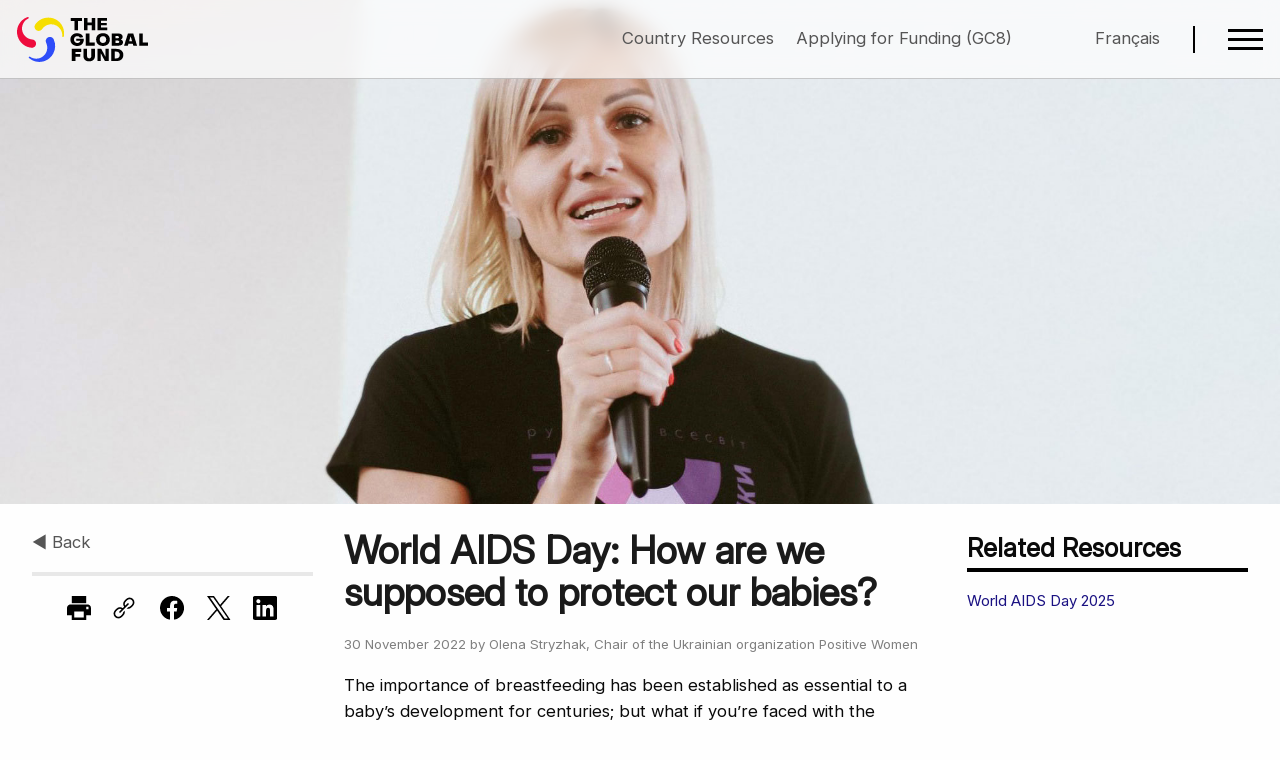

--- FILE ---
content_type: text/html; charset=utf-8
request_url: https://www.theglobalfund.org/en/opinion/2022/2022-11-30-world-aids-day-how-are-we-supposed-to-protect-our-babies/
body_size: 8455
content:



<!DOCTYPE html>
<html lang="en" role="main">
<head>
    
<meta charset="utf-8" />
<meta name="viewport" content="width=device-width, initial-scale=1.0" />
<link id="favicon" rel="shortcut icon" type="image/x-icon" href="/favicon.ico" />
<link type="application/atom+xml" rel="alternate" title="Global Fund Latest RSS" href="https://www.theglobalfund.org/data/rss-feeds/latest/" />

<meta name="keywords" content="World AIDS Day,WAD,2022,Ukraine,HIV,AIDS,trasmission" />
<meta name="description" content="The importance of breastfeeding has been established as essential to a baby&#x2019;s development for centuries; but what if you&#x2019;re faced with the problem of needing to breastfeed your child while potentially passing on a disease? This is the reality for many breastfeeding mothers living with HIV in Ukraine, since February this year, when Russia invaded Ukraine." />

<meta property="og:title" content="World AIDS Day: How are we supposed to protect our babies?" />
<meta property="og:url" content="https://www.theglobalfund.org/en/opinion/2022/2022-11-30-world-aids-day-how-are-we-supposed-to-protect-our-babies/" />
<meta property="og:image" content="https://www.theglobalfund.org/media/12464/2022-11-30-world-aids-day-how-are-we-supposed-to-protect-our-babies.jpg?rxy=0.47546333245055988,0.35794494714306857&amp;width=800&amp;height=800&amp;v=1db8bfbb27ab540" />
<meta property="og:image" content="https://www.theglobalfund.org/media/12464/2022-11-30-world-aids-day-how-are-we-supposed-to-protect-our-babies.jpg?rxy=0.47546333245055988,0.35794494714306857&amp;width=2000&amp;height=800&amp;v=1db8bfbb27ab540" />
<meta property="og:image" content="https://www.theglobalfund.org/media/12464/2022-11-30-world-aids-day-how-are-we-supposed-to-protect-our-babies.jpg?rxy=0.47546333245055988,0.35794494714306857&amp;width=2000&amp;height=800&amp;v=1db8bfbb27ab540" />
<meta property="og:description" content="The importance of breastfeeding has been established as essential to a baby&#x2019;s development for centuries; but what if you&#x2019;re faced with the problem of needing to breastfeed your child while potentially passing on a disease? This is the reality for many breastfeeding mothers living with HIV in Ukraine, since February this year, when Russia invaded Ukraine." />

<meta name="facebook-domain-verification" content="dlaol2eihmdyx0jjx0iylm0k3hqhi2" />

<meta name="twitter:card" content="summary_large_image">
<meta name="twitter:site" content="&#64;globalfund">
<meta name="twitter:creator" content="&#64;globalfund">
<meta name="twitter:title" content="World AIDS Day: How are we supposed to protect our babies?">
<meta name="twitter:description" content="The importance of breastfeeding has been established as essential to a baby&#x2019;s development for centuries; but what if you&#x2019;re faced with the problem of needing to breastfeed your child while potentially passing on a disease? This is the reality for many breastfeeding mothers living with HIV in Ukraine, since February this year, when Russia invaded Ukraine.">
<meta name="twitter:image" content="https://www.theglobalfund.org/media/12464/2022-11-30-world-aids-day-how-are-we-supposed-to-protect-our-babies.jpg?rxy=0.47546333245055988,0.35794494714306857&amp;width=800&amp;height=800&amp;v=1db8bfbb27ab540">
    <link rel="stylesheet" media="screen" type="text/css" href="/_Theme/CSS/foundation.min.css">
<link rel="stylesheet" media="screen" type="text/css" href="/_Theme/CSS/app.min.css?version=2025-12-22-01" />
<link rel="stylesheet" media="print" id="printCSS" href="/_Theme/CSS/print.min.css?version=2025-09-03-01" />
    <script rel="preload" type="text/javascript" as="script" src="/_Theme/JS/app.min.js?version=2025-12-01-01"></script>
        <title>World AIDS Day: How are we supposed to protect our babies? - Opinion - The Global Fund to Fight AIDS, Tuberculosis and Malaria</title>
</head>
<body class="standard en">
    <div class="page">
        

<a id="top"></a>
<div id="dimmer" class="dim"></div>


<header class="header" id="header">
    <div class="nav-container">
        <a href="/en/" class="logo">
            <div class="en">The Global Fund / Le Fonds mondial</div>
        </a>
        <div class="actions">
                <div class="notices">
                    <div><a href="https://resources.theglobalfund.org/en/">Country Resources</a> <a href="https://resources.theglobalfund.org/en/grant-life-cycle/applying-for-funding/">Applying for Funding (GC8)</a></div>
                </div>
            <div class="language">
                

<div class="language-menu">
            <a class="available" href="/fr/opinion/2022/2022-11-30-world-aids-day-how-are-we-supposed-to-protect-our-babies/">Fran&#xE7;ais</a>
</div>
            </div>
            <div class="hamburger-menu-icon" id="hamburger-menu-icon">
                <div class="hamburger-menu-icon-line"></div>
                <div class="hamburger-menu-icon-line"></div>
                <div class="hamburger-menu-icon-line"></div>
            </div>
        </div>

    </div>
</header>

<nav class="hamburger-menu print-hide" id="hamburger-menu">
    <div class="menu-container">
        <div class="search">
            <form action="/en/search/" id="googlesearch" class="menu-search">
                <input placeholder="Search" type="search" class="search-query"
                       id="megamenu-search" name="q" hint="" />
            </form>
        </div>
<ul class="main-menu">
<li class="menu-item"><a href="/en/">
<div class="active-link">Home</div>
</a></li>
<li class="menu-item">
<div class="menu-link"><span>About Us</span> <span class="menu-arrow">▶</span></div>
<ul class="sub-menu">
<li class="menu-item"><a href="/en/about-the-global-fund/">
<div class="active-link">About the Global Fund</div>
</a></li>
<li class="menu-item"><a href="/en/staff/">
<div class="active-link">Staff &amp; Organization</div>
</a></li>
<li class="menu-item">
<div class="menu-link"><span>Strategy &amp; Framework</span> <span class="menu-arrow">▶</span></div>
<ul class="sub-menu">
<li class="menu-item"><a href="/en/strategy/">
<div class="active-link">Strategy (2023-2028)</div>
</a></li>
<li class="menu-item"><a href="/en/monitoring-evaluation/">
<div class="active-link">The Global Fund's Monitoring and Evaluation Framework</div>
</a></li>
</ul>
</li>
<li class="menu-item">
<div class="menu-link"><span>Structures &amp; Governance</span> <span class="menu-arrow">▶</span></div>
<ul class="sub-menu">
<li class="menu-item separator-element"><a href="/en/governance-policies/">
<div class="active-link">Governance &amp; Policies</div>
</a></li>
<li class="menu-item"><a href="/en/board/">
<div class="active-link">Board</div>
</a></li>
<li class="menu-item"><a href="/en/country-coordinating-mechanism/">
<div class="active-link">Country Coordinating Mechanisms</div>
</a></li>
<li class="menu-item"><a href="/en/iel/">
<div class="active-link">Independent Evaluation &amp; Learning</div>
</a></li>
<li class="menu-item"><a href="/en/lfa/">
<div class="active-link">Local Fund Agents</div>
</a></li>
<li class="menu-item"><a href="/en/oig/">
<div class="active-link">Office of the Inspector General</div>
</a></li>
<li class="menu-item"><a href="/en/technical-review-panel/">
<div class="active-link">Technical Review Panel</div>
</a></li>
</ul>
</li>
<li class="menu-item">
<div class="menu-link"><span>Our Partnership</span> <span class="menu-arrow">▶</span></div>
<ul class="sub-menu">
<li class="menu-item"><a href="/en/civil-society/">
<div class="active-link">Civil Society</div>
</a></li>
<li class="menu-item"><a href="/en/friends/">
<div class="active-link">Friends of the Fund</div>
</a></li>
<li class="menu-item"><a href="/en/government/">
<div class="active-link">Government &amp; Public Donors</div>
</a></li>
<li class="menu-item"><a href="/en/implementing-partners/">
<div class="active-link">Implementing Partners</div>
</a></li>
<li class="menu-item"><a href="/en/private-sector-and-philanthropy/">
<div class="active-link">Private Sector &amp; Philanthropy</div>
</a></li>
<li class="menu-item"><a href="/en/technical-developmental-partners/">
<div class="active-link">Technical &amp; Development Partners</div>
</a></li>
</ul>
</li>
</ul>
</li>
<li class="menu-item">
<div class="menu-link"><span>Topics</span> <span class="menu-arrow">▶</span></div>
<ul class="sub-menu">
<li class="menu-item"><a href="/en/hivaids/">
<div class="active-link">HIV/AIDS</div>
</a></li>
<li class="menu-item"><a href="/en/tuberculosis/">
<div class="active-link">Tuberculosis</div>
</a></li>
<li class="menu-item"><a href="/en/malaria/">
<div class="active-link">Malaria</div>
</a></li>
<li class="menu-item"><a href="/en/resilient-sustainable-systems-for-health/">
<div class="active-link active">Resilient &amp; Sustainable Systems for Health</div>
</a>
<ul class="sub-menu open-by-default">
<li class="menu-item"><a href="/en/resilient-sustainable-systems-for-health/antimicrobial-resistance/">
<div class="active-link">Antimicrobial Resistance</div>
</a></li>
<li class="menu-item"><a href="/en/resilient-sustainable-systems-for-health/community-health-workers/">
<div class="active-link">Community Health Workers</div>
</a></li>
<li class="menu-item"><a href="/en/resilient-sustainable-systems-for-health/digital-health/">
<div class="active-link">Digital Health</div>
</a></li>
<li class="menu-item"><a href="/en/resilient-sustainable-systems-for-health/laboratory-systems/">
<div class="active-link">Laboratory Systems Strengthening</div>
</a></li>
</ul>
</li>
<li class="menu-item"><a href="/en/community-responses-and-systems/">
<div class="active-link">Community Responses &amp; Systems</div>
</a></li>
<li class="menu-item"><a href="/en/health-climate/">
<div class="active-link">Health and Climate</div>
</a></li>
<li class="menu-item"><a href="/en/human-rights/">
<div class="active-link">Human Rights</div>
</a></li>
<li class="menu-item"><a href="/en/gender-equality/">
<div class="active-link">Gender Equality</div>
</a></li>
<li class="menu-item"><a href="/en/global-health-security/">
<div class="active-link">Global Health Security</div>
</a></li>
<li class="menu-item"><a href="/en/key-populations/">
<div class="active-link">Key Populations</div>
</a></li>
<li class="menu-item"><a href="/en/pseah/">
<div class="active-link">Protection from Sexual Exploitation, Abuse and Harassment</div>
</a></li>
<li class="menu-item"><a href="/en/sustainability-transition-and-co-financing/">
<div class="active-link">Sustainability, Transition &amp; Co-Financing</div>
</a></li>
</ul>
</li>
<li class="menu-item">
<div class="menu-link"><span>Funding &amp; Replenishment</span> <span class="menu-arrow">▶</span></div>
<ul class="sub-menu">
<li class="menu-item">
<div class="menu-link"><span>Funding &amp; Finance</span> <span class="menu-arrow">▶</span></div>
<ul class="sub-menu">
<li class="menu-item"><a href="/en/how-we-fund-our-grants/">
<div class="active-link">How We Fund Our Grants</div>
</a></li>
<li class="menu-item"><a href="/en/who-we-fund/">
<div class="active-link">Who We Fund</div>
</a></li>
<li class="menu-item"><a href="/en/sustainability-transition-and-co-financing/">
<div class="active-link">Sustainability, Transition &amp; Co-Financing</div>
</a></li>
</ul>
</li>
<li class="menu-item">
<div class="menu-link"><span>Resource Mobilization &amp; Replenishment</span> <span class="menu-arrow">▶</span></div>
<ul class="sub-menu">
<li class="menu-item"><a href="/en/how-we-raise-funds/">
<div class="active-link">How We Raise Funds</div>
</a>
<ul class="sub-menu open-by-default">
<li class="menu-item"><a href="/en/how-we-raise-funds/innovative-finance/">
<div class="active-link">Innovative Finance</div>
</a></li>
<li class="menu-item"><a href="/en/how-we-raise-funds/innovative-finance/blended-financing/">
<div class="active-link">Blended Financing</div>
</a></li>
<li class="menu-item"><a href="/en/how-we-raise-funds/innovative-finance/debt-swaps-debt2health/">
<div class="active-link">Debt Swaps (Debt2Health)</div>
</a></li>
</ul>
</li>
<li class="menu-item"><a href="/en/replenishment/">
<div class="active-link">What is Replenishment</div>
</a></li>
<li class="menu-item"><a href="/en/investment-case/">
<div class="active-link">Eighth Replenishment Investment Case</div>
</a></li>
</ul>
</li>
</ul>
</li>
<li class="menu-item">
<div class="menu-link"><span>News &amp; Media</span> <span class="menu-arrow">▶</span></div>
<ul class="sub-menu">
<li class="menu-item"><a href="/en/news/">
<div class="active-link">News Releases</div>
</a></li>
<li class="menu-item"><a href="/en/updates/">
<div class="active-link">Updates</div>
</a></li>
<li class="menu-item"><a href="/en/opinion/">
<div class="active-link">Opinion</div>
</a></li>
<li class="menu-item"><a href="/en/stories/">
<div class="active-link">Stories</div>
</a></li>
<li class="menu-item"><a href="/en/video/">
<div class="active-link">Video</div>
</a></li>
<li class="menu-item"><a href="/en/photo-gallery/">
<div class="active-link">Photo Galleries</div>
</a></li>
<li class="menu-item"><a href="/en/events/">
<div class="active-link">Events</div>
</a></li>
<li class="menu-item"><a href="/en/newsroom/">
<div class="active-link">Newsroom</div>
</a></li>
<li class="menu-item"><a href="/en/newsroom/digital-media/">
<div class="active-link">Digital Library</div>
</a></li>
</ul>
</li>
<li class="menu-item">
<div class="menu-link"><span>Publications &amp; Results</span> <span class="menu-arrow">▶</span></div>
<ul class="sub-menu">
<li class="menu-item separator-element"><a href="/en/results/">
<div class="active-link">Results Report</div>
</a></li>
<li class="menu-item"><a href="/en/publications/key-publications/">
<div class="active-link">Key Publications</div>
</a></li>
<li class="menu-item"><a href="/en/publications/donor-reports/">
<div class="active-link">Donor Reports</div>
</a></li>
<li class="menu-item"><a href="/en/publications/impact-reports/">
<div class="active-link">Impact Reports</div>
</a></li>
<li class="menu-item"><a href="/en/publications/thematic-reports/">
<div class="active-link">Thematic Reports</div>
</a></li>
<li class="menu-item"><a href="/en/publications/partnership-reports/">
<div class="active-link">Partnership Reports</div>
</a></li>
<li class="menu-item"><a href="/en/publications/overviews/">
<div class="active-link">Overviews</div>
</a></li>
</ul>
</li>
<li class="menu-item">
<div class="menu-link"><span>Resources &amp; Data</span> <span class="menu-arrow">▶</span></div>
<ul class="sub-menu">
<li class="menu-item"><a href="https://resources.theglobalfund.org/">
<div class="active-link">Country Resources</div>
</a></li>
<li class="menu-item"><a href="https://data.theglobalfund.org/">
<div class="active-link">Data Explorer</div>
</a></li>
<li class="menu-item"><a href="https://data-service.theglobalfund.org/">
<div class="active-link">Data Service</div>
</a></li>
<li class="menu-item"><a href="/en/sourcing-management/">
<div class="active-link">Sourcing &amp; Management of Health Products</div>
</a></li>
<li class="menu-item separator-element"><a href="/en/ilearn/">
<div class="active-link">iLearn Online Learning</div>
</a></li>
<li class="menu-item"><a href="https://archive.theglobalfund.org/">
<div class="active-link">Archive</div>
</a></li>
</ul>
</li>
<li class="menu-item">
<div class="menu-link"><span>Contact &amp; Engagement</span> <span class="menu-arrow">▶</span></div>
<ul class="sub-menu">
<li class="menu-item"><a href="/en/business-opportunities/">
<div class="active-link">Business &amp; Consultancy Opportunities</div>
</a></li>
<li class="menu-item"><a href="/en/careers/">
<div class="active-link">Careers</div>
</a></li>
<li class="menu-item"><a href="/en/contact/">
<div class="active-link">Contact Us</div>
</a></li>
</ul>
</li>
</ul>    </div>
</nav>


        
            <div class="article-header" data-copyright="" id="14555" style="background-image: url('/media/12464/2022-11-30-world-aids-day-how-are-we-supposed-to-protect-our-babies.jpg?rxy=0.47546333245055988,0.35794494714306857&amp;width=2000&amp;height=800&amp;v=1db8bfbb27ab540');">
            </div>

        <div class="content">
            <div class="grid-x grid-padding-x">
                    <div class="cell small-12 large-3 print-hide">
                        <aside>
                            
    <nav class="subnav">
        <p>
            <a class="back" href="../">◀ Back</a>
        </p>
    </nav>

                            <div class="actions">
                                

<hr />
<ul class="do medium">
    <li><a onclick="window.print(); return false;"><span class="icon print"></span><span class="show-for-sr">Print</span></a></li>
    <li><span class="copy-link icon link" onclick="copyLink(this)"><span class="message">Link copied!</span></span><span class="show-for-sr"></span></li>
    <li><a onclick="window.open('https://www.facebook.com/sharer/sharer.php?u=https://www.theglobalfund.org/en/opinion/2022/2022-11-30-world-aids-day-how-are-we-supposed-to-protect-our-babies/', '', 'width=626,height=436'); return false;"><span class="icon fb"></span><span class="show-for-sr">Facebook</span></a></li>
    <li><a onclick="window.open('https://twitter.com/share?url=https://www.theglobalfund.org/en/opinion/2022/2022-11-30-world-aids-day-how-are-we-supposed-to-protect-our-babies/&text=World AIDS Day: How are we supposed to protect our babies?', 'tweet', 'width=550,height=300,resizable=1'); return false;"><span class="icon tw"></span><span class="show-for-sr">Twitter</span></a></li>
    <li><a onclick="window.open('https://www.linkedin.com/shareArticle?mini=true&url=https://www.theglobalfund.org/en/opinion/2022/2022-11-30-world-aids-day-how-are-we-supposed-to-protect-our-babies/', '', 'width=626,height=436'); return false;"><span class="icon ln"></span><span class="show-for-sr">LinkedIn</span></a></li>
</ul>
                            </div>
                        </aside>
                    </div>
                <div class="cell small-12 large-6">
                    <section>
                        





<h1>World AIDS Day: How are we supposed to protect our babies?</h1>
<p class="date-author">
    <small>
        30 November 2022
            <span class="author">by Olena Stryzhak, Chair of the Ukrainian organization Positive Women</span>
    </small>
</p>

<p>The importance of breastfeeding has been established as essential to a baby’s development for centuries; but what if you’re faced with the problem of needing to breastfeed your child while potentially passing on a disease? This is the reality for many breastfeeding mothers living with HIV in Ukraine, since February this year, when Russia invaded Ukraine. Health systems in many occupied and previously occupied areas of Ukraine have collapsed. Due to the lack of formula milk, many mothers, who do not have access to their ARVs (Antiretroviral Therapy), are breastfeeding their babies, heightening the risk of mother-to-child HIV transmission.</p>
<p>This World AIDS Day - no mother should have to choose between her baby starving and infecting the child with HIV. As a mother, I found out I was HIV-positive and pregnant in 2000. I did not have access to the necessary HIV treatment. However, I was unbelievably fortunate to give birth to a healthy and HIV-free baby.</p>
<p>Sadly, this is not always the case with pregnant women who have HIV. The World Health Organization (WHO) recommends that HIV-positive mothers can breastfeed their babies but only if they have access to ARV treatment and a viral load diagnostic each month. Yet, for new mothers with HIV in Ukraine at the moment – many do not have a choice. The ongoing war in Ukraine has devastated the country’s health care system with more than 700 health facilities being attacked and endless numbers of health care workers and patients being displaced, injured or killed.</p>
<p>Before the start of the war, the Ukrainian Ministry of Health was planning to apply for a certificate from WHO, declaring the end of mother-to-child HIV transmission in Ukraine. This heartbreaking war is very likely to stop that achievement in its tracks. In 2001, mother-to-child HIV transmission reached 27.8% in Ukraine, but by 2021 had dropped to&nbsp;1.3%. When new data is released in 2023 – it is likely to have tremendously increased. Despite remarkable achievements in combatting HIV in recent years, Ukraine has the second largest HIV epidemic in Eastern Europe and Central Asia.</p>
<p>HIV-positive pregnant women in Ukraine desperately need help from governments and the humanitarian community to combat HIV being contracted from the next generation of babies in Ukraine. Access to health care workers with sufficient experience handling cases of HIV-infected mothers and preventing mother-to-child transmission - without stigma and discrimination - is tremendously lacking; especially in Western areas of Ukraine, which host numerous Internally Displaced People (IDPs).</p>
<p>ARVs, basic medication, sanitary kits and food are also needed for mothers and their babies. We have been able to provide these services through my organization, <a href="http://www.pw.org.ua/"><em>The Positive Women</em></a>, but it doesn’t cover all needs.</p>
<p>Other organizations such as the Global Fund awarded <a href="/en/news/2022/2022-03-10-global-fund-approves-emergency-funding-to-maintain-essential-hiv-and-tb-services-in-ukraine/" title="2022-03-10 Global Fund Approves Emergency Funding to Maintain Essential HIV and TB Services in Ukraine">US$15 million in emergency funding</a> to Ukraine and provided life saving medicines, equipment and supplies – including generators to power health facilities cut-off from electricity. <em>The Positive Women</em> also received funding from the Global Fund for providing care and support for women and their children.</p>
<p>Yet, more action is needed from governments and organisations around the world. As humans, we have a duty to help voiceless and vulnerable people. We must not allow this war to undo the decades of fighting mother-to-child HIV transmission in Ukraine. We must protect the next generation of children from contracting HIV – especially when we have the medicines to prevent it.</p>
<p>This World AIDS Day, cast your minds to the most vulnerable people suffering in Ukraine and help us make a healthier and happier start to 2023.</p>
<p><small>This op-ed was first published in <a href="https://www.theguardian.com/global-development/2022/nov/30/no-mother-should-have-to-choose-between-her-baby-starving-or-being-infected-with-hiv">The Guardian</a></small></p>

                    </section>
                </div>
                    <div class="cell small-12 large-3">
                        <section>
                            

    <div class="related-resources" id="related-resources">
        <p class="category">Related Resources</p>

            <ul class="related">
                    <li>
                            <a title="World AIDS Day 2025" href="/en/events/world-aids-day/" >
                                World AIDS Day 2025
                            </a>

                    </li>
            </ul>
    </div>

                        </section>
                    </div>
            </div>
        </div>
        

<footer>
    <div class="content-area">
        <div class="grid-x grid-padding-x padding-bottom">
            <div class="cell small-12 large-9  print-hide">
                <div class="grid-x grid-padding-x padding-bottom">
<div class="cell small-12 medium-3 margin-bottom">
<h3 class="footer-subtitle">Connect</h3>
<ul class="footer-links">
<li><a href="https://www.theglobalfund.org/en/contact/">Contact Us</a></li>
<li><a href="https://www.theglobalfund.org/en/careers/">Careers</a></li>
<li><a href="https://www.theglobalfund.org/en/site/rss/">RSS Feeds</a></li>
<li><a href="https://www.theglobalfund.org/en/oig/report-fraud-and-abuse/">Report Fraud &amp; Abuse</a></li>
<li>-</li>
<li><a href="https://act.unfoundation.org/FJvB3vUCJUepH_5KN75TTQ2">Donate to the Global Fund through United Nations Foundation</a></li>
</ul>
</div>
<div class="cell small-12 medium-3 margin-bottom">
<h3 class="footer-subtitle">Sites</h3>
<ul class="footer-links">
<li><a href="https://resources.theglobalfund.org/en/">Country Resources</a></li>
<li><a href="https://data.theglobalfund.org">Data Explorer</a></li>
<li><a href="https://data-service.theglobalfund.org/">Data Service</a></li>
<li><a href="https://www.theglobalfund.org/en/newsroom/digital-media/">Digital Library</a></li>
<li><a href="https://archive.theglobalfund.org/">Archive</a></li>
</ul>
</div>
<div class="cell small-12 medium-3 margin-bottom">
<h3 class="footer-subtitle">Languages</h3>
<ul class="footer-links">
<li><a href="https://www.theglobalfund.org/en/">English</a></li>
<li><a href="https://www.theglobalfund.org/fr/">Français</a></li>
<li><a href="https://www.theglobalfund.org/other/de/">Deutsch</a></li>
<li><a href="https://www.theglobalfund.org/other/it/">Italiano</a></li>
</ul>
</div>
<div class="cell small-12 medium-3 margin-bottom">
<h3 class="footer-subtitle">The Website</h3>
<ul class="footer-links">
<li><a href="https://www.theglobalfund.org/en/site/phishing-and-scam-alert/">Phishing &amp; Scam Alert</a></li>
<li><a href="https://www.theglobalfund.org/en/site/privacy-statement/">Privacy Statement</a></li>
<li><a href="https://www.theglobalfund.org/en/site/terms-of-use/">Terms of Use</a></li>
<li><a href="https://www.theglobalfund.org/en/site/cookies/">Cookies</a></li>
</ul>
</div>
</div>
            </div>
            <div class="cell small-12 large-3 print-hide text-right">
                <ul class="footer-social-links">
                    <li><a class="fb" rel="noopener noreferrer" target="_blank" href="https://www.facebook.com/theglobalfund" title="Join the Global Fund on Facebook"><span class="icon"></span></a></li>
                    <li><a class="tw" rel="noopener noreferrer" target="_blank" href="https://x.com/globalfund" title="Follow the Global Fund on X"><span class="icon"></span></a></li>
                    <li><a class="ln" rel="noopener noreferrer" target="_blank" href="https://www.linkedin.com/company/the-global-fund/" title="Follow us on LinkedIn"><span class="icon"></span></a></li>
                    <li><a class="ig" rel="noopener noreferrer" target="_blank" href="https://www.instagram.com/globalfund/" title="Follow us on Instagram"><span class="icon"></span></a></li>
                </ul>
            </div>
        </div>
        <div class="footer-copyright text-center">&copy; 2026 The Global Fund to Fight AIDS, Tuberculosis and Malaria</div>
    </div>
</footer>
        

        <script rel="preload" type="text/javascript" as="script" src="/_Theme/JS/vendor/jquery.min.js"></script>
<script rel="preload" type="text/javascript" as="script" src="/_Theme/JS/vendor/what-input.min.js"></script>
<script rel="preload" type="text/javascript" as="script" src="/_Theme/JS/vendor/d3.min.js"></script>
<link rel="stylesheet" href="/_Theme/CSS/charts/all.charts.v2.min.css?version=2025-09-05-05" />
<script src="/_Theme/JS/charts/all.charts.v2.min.js?version=2025-09-18-01"></script>
        <script>
    function matomo() {
        var _paq = window._paq = window._paq || [];
        /* tracker methods like "setCustomDimension" should be called before "trackPageView" */
        //_paq.push(['setDownloadClasses', "download"]);
        _paq.push(["disableCookies"]);
        _paq.push(['alwaysUseSendBeacon']);
        _paq.push(['trackPageView']);
        _paq.push(['enableLinkTracking']);
        (function () {
            var u = "https://stats.theglobalfund.org/";
            _paq.push(['setTrackerUrl', u + 'matomo.php']);
            _paq.push(['setSiteId', 2]);
            var d = document, g = d.createElement('script'), s = d.getElementsByTagName('script')[0];
            g.async = true; g.src = u + 'matomo.js'; s.parentNode.insertBefore(g, s);
        })();
    }
</script>

    <script>
        matomo();
    </script>
    <noscript><p><img referrerpolicy="no-referrer-when-downgrade" src="https://stats.theglobalfund.org/matomo.php?idsite=2&amp;rec=1" style="border:0;" alt="" /></p></noscript>

        
    <link rel="stylesheet" media="screen" href="/_Theme/Plugins/Datatables/css/datatables.min.css" />
    <script type="text/javascript" src="/_Theme/Plugins/Datatables/js/datatables.min.js"></script>


    </div>
</body>
</html>


